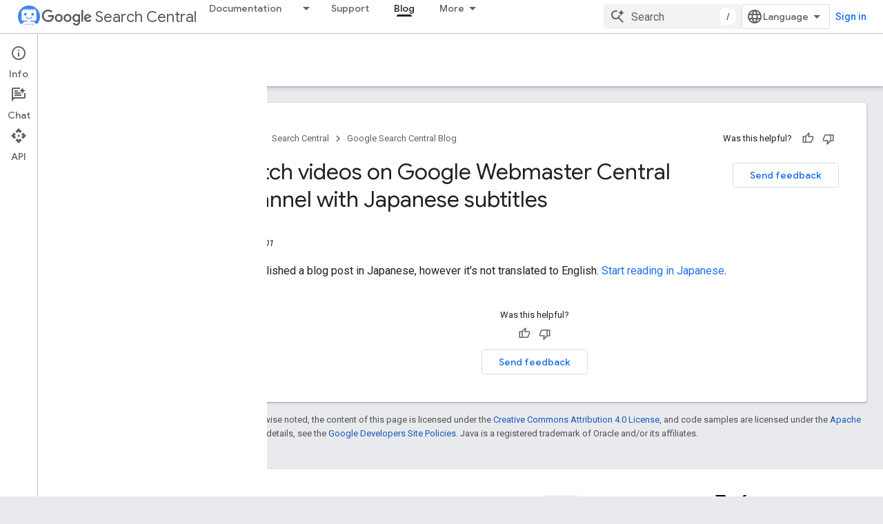

--- FILE ---
content_type: text/html; charset=UTF-8
request_url: https://feedback-pa.clients6.google.com/static/proxy.html?usegapi=1&jsh=m%3B%2F_%2Fscs%2Fabc-static%2F_%2Fjs%2Fk%3Dgapi.lb.en.2kN9-TZiXrM.O%2Fd%3D1%2Frs%3DAHpOoo_B4hu0FeWRuWHfxnZ3V0WubwN7Qw%2Fm%3D__features__
body_size: 80
content:
<!DOCTYPE html>
<html>
<head>
<title></title>
<meta http-equiv="X-UA-Compatible" content="IE=edge" />
<script type="text/javascript" nonce="LWvb9qZV77kNPyS2t_w-Iw">
  window['startup'] = function() {
    googleapis.server.init();
  };
</script>
<script type="text/javascript"
  src="https://apis.google.com/js/googleapis.proxy.js?onload=startup" async
  defer nonce="LWvb9qZV77kNPyS2t_w-Iw"></script>
</head>
<body>
</body>
</html>


--- FILE ---
content_type: text/javascript
request_url: https://www.gstatic.com/devrel-devsite/prod/v5f5028bd8220352863507a1bacc6e2ea79a725fdb2dd736f205c6da16a3d00d1/developers/js/devsite_devsite_thumb_rating_module.js
body_size: -867
content:
(function(_ds){var window=this;var TRa=function(a){var b=a.position;const c=a.qO;a=a.rO;b=_ds.T(_ds.Fw(),'<div class="devsite-thumb-rating" role="form" aria-labelledby="devsite-thumb-label-'+_ds.S(b)+'"><div class="devsite-thumb-label" id="devsite-thumb-label-'+_ds.S(b)+'">');_ds.Y(b,"Was this helpful?");_ds.T(_ds.Y(_ds.Y(_ds.T(b,'</div><div class="devsite-thumbs">'),u2(a.label,a.class,a.type)),u2(c.label,c.class,c.type)),"</div></div>");return b},u2=function(a,b,c){let d;c==="thumb-down-filled"?d=(0,_ds.O)('<path d="M3,17h6.31l-0.95,4.57l-0.03,0.32c0,0.41,0.17,0.79,0.44,1.06L9.83,24c0,0,7.09-6.85,7.17-7V4H6C5.17,4,4.46,4.5,4.16,5.22 l-3.02,7.05C1.05,12.5,1,12.74,1,13v2C1,16.1,1.9,17,3,17z"></path><path d="M19,17h4V4h-4V17L19,17z"></path>'):
c==="thumb-down-outline"?d=(0,_ds.O)('<path d="M3,17h6.31l-0.95,4.57l-0.03,0.32c0,0.41,0.17,0.79,0.44,1.06L9.83,24c0,0,7.09-6.85,7.17-7h5V4H6 C5.17,4,4.46,4.5,4.16,5.22l-3.02,7.05C1.05,12.5,1,12.74,1,13v2C1,16.1,1.9,17,3,17z M17,6h3v9h-3V6z M3,13l3-7h9v10l-4.34,4.34 L12,15H3V13z"></path>'):c==="thumb-up-filled"?d=(0,_ds.O)('<path d="M21,7h-6.31l0.95-4.57l0.03-0.32c0-0.41-0.17-0.79-0.44-1.06L14.17,0c0,0-7.09,6.85-7.17,7v13h11c0.83,0,1.54-0.5,1.84-1.22 l3.02-7.05C22.95,11.5,23,11.26,23,11V9C23,7.9,22.1,7,21,7z"></path><path d="M5,7H1v13h4V7L5,7z"></path>'):
c==="thumb-up-outline"?d=(0,_ds.O)('<path d="M21,7h-6.31l0.95-4.57l0.03-0.32c0-0.41-0.17-0.79-0.44-1.06L14.17,0c0,0-7.09,6.85-7.17,7H2v13h16 c0.83,0,1.54-0.5,1.84-1.22l3.02-7.05C22.95,11.5,23,11.26,23,11V9C23,7.9,22.1,7,21,7z M7,18H4V9h3V18z M21,11l-3,7H9V8l4.34-4.34 L12,9h9V11z"></path>'):d="";return _ds.T(_ds.Y(_ds.T(_ds.Fw(),'<button class="devsite-thumb '+_ds.S(b)+'" data-title="'+_ds.S(a)+'" aria-label="'+_ds.S(a)+'"><svg class="devsite-thumb-icon" viewBox="0 0 24 24" aria-hidden="true">'),d),
"</svg></button>")},URa=function(a){const b=a.categories,c=a.eO,d=a.Nv;a='<devsite-dialog class="devsite-thumb-rating-dialog" id="'+_ds.S(a.hw)+'"><div class="devsite-dialog-contents"><h3 class="no-link" tabindex="-1">';a+='What is the reason for your feedback?</h3><form class="devsite-thumb-rating-categories">';const e=b.length;for(let f=0;f<e;f++){const g=b[f];a+='<div class="devsite-thumb-rating-category"><input type="radio" name="'+_ds.S(g.getType())+'" id="'+_ds.S(g.getId())+'"><label for="'+
_ds.S(g.getId())+'">'+_ds.kw(g.o())+"</label></div>"}a+='</form></div><div class="devsite-dialog-buttons"><button type="submit" class="button button-primary devsite-thumb-rating-submit" disabled>'+_ds.R(c)+'</button><button type="button" class="button devsite-dialog-close">'+_ds.R(d)+"</button></div></devsite-dialog>";return(0,_ds.O)(a)},VRa=function(a){var b=a.isSignedIn;const c=a.QH;var d=a.Zy;const e=a.Jy,f=a.Vm,g=a.Ji;a=a.dismissButton;d=b?c?'<p class="create-profile-prompt">'+_ds.R(e)+"</p>":
"":'<p class="sign-in-prompt">'+_ds.R(d)+"</p>";b=b?c?'<button type="button" class="button button-primary create-profile">'+_ds.R(g)+"</button>":'<button type="button" class="button button-primary devsite-dialog-close">'+_ds.R(a)+"</button>":'<button class="button button-primary sign-in-button">'+_ds.R(f)+"</button>";return(0,_ds.O)('<devsite-dialog class="devsite-thumb-rating-dialog" id="devsite-thumb-thank-you-dialog"><div class="devsite-dialog-contents"><h3 class="no-link">Thank you for your feedback.</h3>'+
(d+'</div><div class="devsite-dialog-buttons">'+b+"</div></devsite-dialog>"))},WRa=function(){return(0,_ds.O)('<svg class="material-icons devsite-feedback-icon" viewBox="0 0 24 24" aria-hidden="true"><path d="M20 2H4c-1.1 0-1.99.9-1.99 2L2 22l4-4h14c1.1 0 2-.9 2-2V4c0-1.1-.9-2-2-2zm0 14H5.17l-.59.59-.58.58V4h16v12zm-9-4h2v2h-2zm0-6h2v4h-2z"></path></svg>')},XRa=function(a){const b=a.Wc,c=a.lf,d=a.mf,e=a.Co,f=a.rd,g=a.Cf,h=a.Um,k=a.Ji;a=a.dismissButton;return _ds.T(_ds.Y(_ds.T(_ds.Fw(),'<devsite-dialog class="devsite-thumb-rating-dialog" id="devsite-thumb-create-profile-dialog"><div class="create-profile-spinner"><devsite-spinner size="48"></devsite-spinner></div><div class="devsite-dialog-contents"><h3 class="no-link">'+
_ds.R(e)+"</h3>"),b?_ds.T(_ds.Y(_ds.T(_ds.Fw(),"<p>"+_ds.R(c)+'</p><input type="checkbox" id="devsite-thumb-create-profile-email-opt-in"><label for="devsite-thumb-create-profile-email-opt-in">'+_ds.R(d)+'</label><p class="account-note">'),_ds.R(g)),"</p>"):_ds.T(_ds.Y(_ds.T(_ds.Fw(),'<p class="not-eligible-prompt">'),_ds.R(f)),"</p>")),'</div><div class="devsite-dialog-buttons">'+(b?'<button class="button-primary create-profile">'+_ds.R(k)+"</button>":'<button class="button button-primary change-account-button">'+
_ds.R(h)+"</button>")+'<button class="button devsite-dialog-close">'+_ds.R(a)+"</button></div></devsite-dialog>")},YRa=function(a){const b=a.dismissButton;a='<devsite-dialog class="devsite-thumb-rating-dialog" id="devsite-thumb-error-dialog"><div class="devsite-dialog-contents"><h3 class="no-link">Something went wrong</h3><p>'+(_ds.R(a.error)+'</p></div><div class="devsite-dialog-buttons"><button class="button devsite-dialog-close">'+_ds.R(b)+"</button></div></devsite-dialog>");return(0,_ds.O)(a)};var ZRa=async function(a){var b=new _ds.Kg(_ds.E().href);if(_ds.El(b.j,"thumb")){var c=b.j.get("thumb");if(c==="up"||c==="down")a.setAttribute("rating",c),await v2(a);b.j.remove("thumb");_ds.Jl(b.toString(),!0,!1)}else{var d=await a.Fa();if(d!=null&&d.Ca()){b=_ds.E().href;try{b=await _ds.bs(b)}catch(f){}d=(d==null?void 0:d.Ca())||"";var e=new _ds.ot;try{c=await e.getPath({path:b,profileId:d}),(c==null?void 0:c.ratingStatus)==="THUMBS_UP"&&a.setAttribute("rating","up"),(c==null?void 0:c.ratingStatus)===
"THUMBS_DOWN"&&a.setAttribute("rating","down")}catch(f){}}}},w2=function(a){let b="thumb-down-outline",c="thumb-up-outline";a.rating==="down"?b="thumb-down-filled":a.rating==="up"&&(c="thumb-up-filled");const d=a.getAttribute("position")||"";_ds.gq(a,TRa,{position:d,qO:{class:"devsite-thumb-down",label:"Not helpful",type:b},rO:{class:"devsite-thumb-up",label:"Helpful",type:c}})},$Ra=function(a){a.eventHandler.listen(a,"click",b=>{a.onClick(b)})},x2=function(a,b){a.dispatchEvent(new CustomEvent("devsite-show-custom-snackbar-msg",
{detail:{msg:b,showClose:!1},bubbles:!0}))},z2=function(a,b,c){let d=document.body.querySelector(`#${c}`);if(d)return d;d=_ds.iq(URa,{hw:c,categories:b,eO:"Submit",Nv:"Cancel"});document.body.appendChild(d);a.eventHandler.listen(d,"change",()=>{if(a.rating==="down"){let e,f;(e=a.ea)==null||(f=e.querySelector(".devsite-thumb-rating-submit"))==null||f.removeAttribute("disabled")}else if(a.rating==="up"){let e,f;(e=a.qa)==null||(f=e.querySelector(".devsite-thumb-rating-submit"))==null||f.removeAttribute("disabled")}});
a.eventHandler.listen(d.querySelector(".devsite-thumb-rating-submit"),"click",async()=>{await aSa(a)});a.eventHandler.listen(d.querySelector(".devsite-dialog-close"),"click",()=>{y2(a)});return d},C2=async function(a){let b=document.body.querySelector("#devsite-thumb-thank-you-dialog");if(b)return b;const c=await _ds.w();var d=await c.isSignedIn(),e=d;d&&(e=await a.Fa(),e=A2()&&!e);e&&B2(a,"Callout Profile intro");b=_ds.iq(VRa,{isSignedIn:d,QH:e,Zy:"You need to be signed in to save your frequently visited pages with the Google Developer Program.",
Jy:"Save your frequently visited pages by joining the Google Developer Program.",Vm:"Sign in",Ji:"Create profile",dismissButton:"Dismiss"});document.body.appendChild(b);const f=b.querySelector(".devsite-dialog-buttons");a.feedback&&(f==null||f.appendChild(a.feedback),a.eventHandler.listen(a.feedback.querySelector("button"),"click",()=>{let g;(g=b)==null||g.removeAttribute("open")}));e&&f&&a.eventHandler.listen(f.querySelector(".create-profile"),"click",async()=>{let g;(g=b)==null||g.removeAttribute("open");
a.j=await bSa(a);a.j.setAttribute("open","")});!d&&f&&(d=b.querySelector(".sign-in-button"))&&a.eventHandler.listen(d,"click",async g=>{g.preventDefault();g.stopPropagation();g=new _ds.Kg(_ds.E().href);g.j.add("thumb",a.rating);_ds.Jl(g.toString(),!0,!1);await c.signIn()});a.eventHandler.listen(b,"devsite-dialog-hide",()=>{y2(a)});return b},D2=async function(a){let b=null;a.rating==="down"?b={category:"Site-Wide Custom Events",action:"devsite-rating thumb",label:"Thumb Down Rating",value:-1}:a.rating===
"up"&&(b={category:"Site-Wide Custom Events",action:"devsite-rating thumb",label:"Thumb Up Rating",value:1});b&&a.Da(b)},v2=async function(a){let b="RATING_STATE_UNKNOWN";a.rating==="down"?b="THUMBS_DOWN":a.rating==="up"&&(b="THUMBS_UP");const c=await a.Fa();if(c!=null&&c.Ca()){var d=_ds.E().href;try{d=await _ds.bs(d)}catch(f){}var e=new _ds.ot;try{await e.Zs({path:d,status:b,profileId:c==null?void 0:c.Ca()})}catch(f){let g;(g=a.j)==null||g.removeAttribute("open");a.m=E2(a,"There was an issue saving the page rating.");
a.m.setAttribute("open","");return}a.rating&&(a=document.querySelector("devsite-user#devsite-user"),await (a==null?void 0:_ds.vra(a)))}},aSa=async function(a){if(a.rating==="down"){var b;let d;var c=((b=a.ea)==null?void 0:(d=b.querySelector("input[type=radio]:checked"))==null?void 0:d.id)||"";F2(a,c);let e;(e=a.feedback)==null||e.setAttribute("rating-type","thumbsDown");let f;(f=a.feedback)==null||f.setAttribute("rating-category",c);let g;(g=a.ea)==null||g.removeAttribute("open")}else if(a.rating===
"up"){let d;b=((c=a.qa)==null?void 0:(d=c.querySelector("input[type=radio]:checked"))==null?void 0:d.id)||"";F2(a,b);let e;(e=a.feedback)==null||e.setAttribute("rating-type","thumbsUp");let f;(f=a.feedback)==null||f.setAttribute("rating-category",b);let g;(g=a.qa)==null||g.removeAttribute("open")}a.o=await C2(a);a.o.setAttribute("open","")},y2=function(a){a.rating==="up"?x2(a,"Page rated helpful."):a.rating==="down"&&x2(a,"Page rated not helpful.")},B2=function(a,b,c){let d=null;a.rating==="down"?
d={category:"Site-Wide Custom Events",action:b,label:"Rating Widget Callout",value:-1}:a.rating==="up"&&(d={category:"Site-Wide Custom Events",action:b,label:"Rating Widget Callout",value:1});b=Object.assign({},{category:"Site-Wide Custom Events",action:b},d,c||{});a.Da(b)},bSa=async function(a){var b=await a.Wc();B2(a,"Callout Profile displayed");let c=document.body.querySelector("#devsite-thumb-create-profile-dialog");if(c)return c;c=_ds.iq(XRa,{Wc:b,lf:"Would you like to receive emails from the Google Developer Program about new features, events, badges, content, and research opportunities?",
mf:"Sure, I'd love to!",Co:"Join the Google Developer Program",rd:_ds.eg('This account is not eligible for the Google Developer Program. Please contact your administrator. <a href="https://developers.google.com/profile/help/faq#why_am_i_unable_to_create_a_profile_with_my_google_workspace_account" target="_blank">Learn more</a>.'),Cf:_ds.eg('By joining the Google Developer Program, you agree to the\n  <a class="content-policy" href="https://developers.google.com/profile/content-policy">Content Policy</a>. Google\'s <a href="https://policies.google.com/terms">\n  Terms of Service</a> and <a href="https://policies.google.com/privacy">Privacy Policy</a>\n  apply to your use of this service. The name on your Google Account and the\n  interests you selected will be used in your Google Developer Program profile.\n  Your name may appear where you contribute and can be changed at any time.'),
Um:"Change account",Ji:"Create profile",dismissButton:"Dismiss"});document.body.appendChild(c);if(b=c.querySelector(".devsite-dialog-buttons")){var d=b.querySelector(".create-profile");d&&a.eventHandler.listen(d,"click",()=>{a.createProfile()});(d=b.querySelector(".change-account-button"))&&a.eventHandler.listen(d,"click",async e=>{e.preventDefault();e.stopPropagation();e=new _ds.Kg(_ds.E().href);e.j.add("thumb",a.rating);_ds.Jl(e.toString(),!0,!1);await (await _ds.w()).changeAccount()});a.eventHandler.listen(b.querySelector(".devsite-dialog-close"),
"click",()=>{B2(a,"Callout Profile dismissed")})}return c},A2=function(){const a=document.querySelector("devsite-user#devsite-user");return a!=null&&a.hasAttribute("enable-profiles")},E2=function(a,b){B2(a,"Callout Profile error",{label:"Rating Widget Callout Error",value:b});if(a=document.body.querySelector("#devsite-thumb-error-dialog"))return a;a=_ds.iq(YRa,{error:b,dismissButton:"Dismiss"});document.body.appendChild(a);return a},F2=function(a,b){let c=null;a.rating==="down"?c={category:"Site-Wide Custom Events",
action:"devsite-rating category",label:`Rating Category: ${b}`,value:-1}:a.rating==="up"&&(c={category:"Site-Wide Custom Events",action:"devsite-rating category",label:`Rating Category: ${b}`,value:1});c&&a.Da(c)},cSa=class extends _ds.sk{constructor(){super(["devsite-content","devsite-dialog","devsite-feedback","devsite-snackbar"]);this.eventHandler=new _ds.v;this.o=this.m=this.j=this.feedback=null;this.ua=[];this.ea=null;this.ra=[];this.qa=null;this.rating=""}static get observedAttributes(){return["rating"]}async connectedCallback(){var a=
document.querySelector(".devsite-thumb-rating-feedback");if(a){var b;if(this.feedback=(b=a.content.firstElementChild)==null?void 0:b.cloneNode(!0))a=this.feedback.querySelector("button"),a==null||a.classList.add("button-with-icon"),a&&a.firstChild&&(b=_ds.iq(WRa),a.insertBefore(b,a.firstChild))}a=document.querySelector("devsite-content");try{const c=await (a==null?void 0:a.m.promise);this.ua=[...((c==null?void 0:c.qa())||[])];this.ra=[...((c==null?void 0:c.ua())||[])]}catch(c){}await ZRa(this);w2(this);
$Ra(this)}disconnectedCallback(){this.eventHandler.removeAll();_ds.al(this.ea);_ds.al(this.qa);_ds.al(this.o);_ds.al(this.j);_ds.al(this.m)}attributeChangedCallback(a,b,c){switch(a){case "rating":this.rating=c||"",w2(this)}}async onClick(a){a=a.target;if(a==null?0:a.classList.contains("devsite-thumb-up")){if(this.rating==="up")this.removeAttribute("rating"),x2(this,"Page rating removed.");else{this.setAttribute("rating","up");if(this.ra.length>0)this.qa=z2(this,this.ra,"devsite-thumb-up-dialog"),
this.qa.setAttribute("open","");else{let b;(b=this.feedback)==null||b.setAttribute("rating-type","thumbsUp");this.o=await C2(this);this.o.setAttribute("open","")}await D2(this)}await v2(this)}else if(a==null?0:a.classList.contains("devsite-thumb-down")){if(this.rating==="down")this.removeAttribute("rating"),x2(this,"Page rating removed.");else{this.setAttribute("rating","down");if(this.ua.length>0)this.ea=z2(this,this.ua,"devsite-thumb-down-dialog"),this.ea.setAttribute("open","");else{let b;(b=this.feedback)==
null||b.setAttribute("rating-type","thumbsDown");this.o=await C2(this);this.o.setAttribute("open","")}await D2(this)}await v2(this)}}async Wc(){if(!await (await _ds.w()).isSignedIn())return!1;const a=new _ds.iF;let b=null;try{b=await a.Fb()}catch(e){}let c,d;return((c=b)==null?void 0:(d=c.createProfile)==null?void 0:d.status)==="ELIGIBILITY_ELIGIBLE"}async Fa(){if(A2()&&await (await _ds.w()).isSignedIn()&&await this.Wc()){var a=new _ds.HF,b=void 0;try{let c;b=(c=await _ds.wF(a,new _ds.iE))==null?
void 0:c.Fa()}catch(c){}return b}}async createProfile(){const a=await _ds.IH.getName();if(a){var b,c=(b=this.j)==null?void 0:b.querySelector("#devsite-thumb-create-profile-email-opt-in");b=!(!c||!c.checked);var d;(d=this.j)==null||d.classList.add("loading");d=new _ds.HF;try{await _ds.uF(d,a,b,!0);B2(this,"Callout Profile created");let f;(f=this.j)==null||f.removeAttribute("open");await v2(this)}catch(f){let g;(g=this.j)==null||g.removeAttribute("open");this.m=E2(this,`${f}`);this.m.setAttribute("open",
"")}var e;(e=this.j)==null||e.classList.remove("loading")}else(c=this.j)==null||c.removeAttribute("open"),this.m=E2(this,"There was an issue getting your account information."),this.m.setAttribute("open","")}};try{customElements.define("devsite-thumb-rating",cSa)}catch(a){console.warn("Unrecognized DevSite custom element - DevsiteThumbRating",a)};})(_ds_www);
